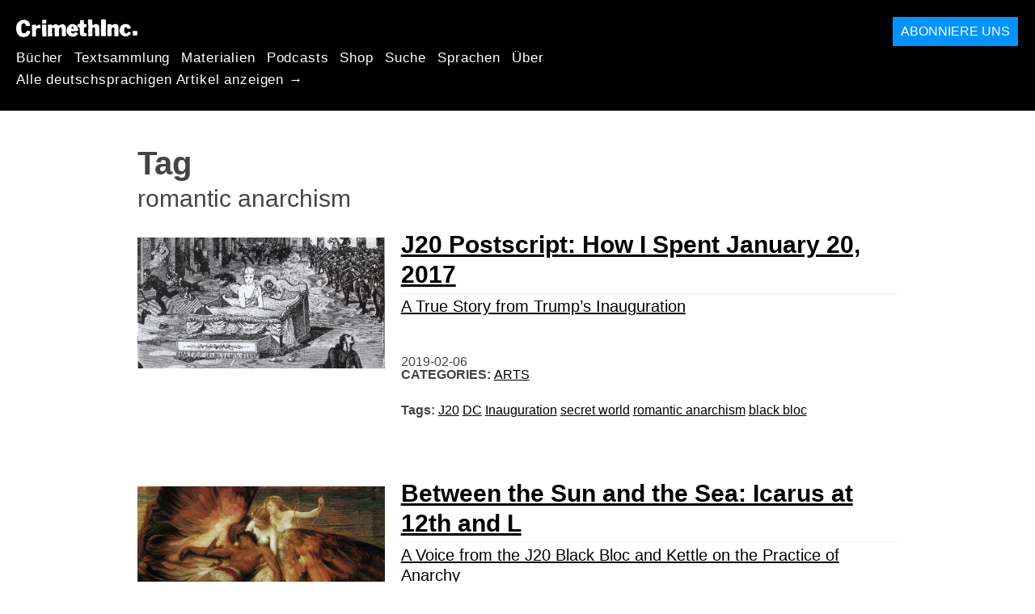

--- FILE ---
content_type: text/html; charset=utf-8
request_url: https://de.crimethinc.com/tags/romantic-anarchism
body_size: 6350
content:
<!DOCTYPE html>
<html dir="ltr" lang="de" id="page" class="media-mode" prefix="og: http://ogp.me/ns#">
  <head>
    
  <!--
    ********************************************************************************************************
    I support your decision, I believe in change and hope you find just what it is that you are looking for.
    ********************************************************************************************************
  -->

<title>CrimethInc. : romantic anarchism</title>
<meta charset="utf-8">
<meta http-equiv="X-UA-Compatible" content="IE=edge">
<meta name="viewport" content="width=device-width, initial-scale=1, shrink-to-fit=no">

<link rel="pgpkey" type="application/pgp-keys" href="/key.pub">

<meta name="csrf-param" content="authenticity_token" />
<meta name="csrf-token" content="81fkRSo9TjuGLz3d33g57rxT2zwfcImd68FSeVsrLxA_lj7p4jGqTSfgpB85-5Pr0LfWlM9DtFPKC7PRI_MuDw" />

<!-- Search engines should use our meta tags for link previews -->
<meta name="robots" content="noydir">
<meta name="robots" content="noodp">

<!-- Chrome, Firefox OS and Opera -->
<meta name="theme-color" content="#000000">
<!-- Safari -->
<meta name="apple-mobile-web-app-status-bar-style" content="black">

<!-- General meta tags -->
<meta name="robots" content="index,follow">
<meta name="application-name" content="CrimethInc. : romantic anarchism">
<meta name="description" content="CrimethInc. ist ein dezentrales Netzwerk, das sich dem anonymen kollektiven Handeln verschrieben hat. Wir streben danach, unser Leben und unsere Welt nach den Prinzipien der Selbstbestimmung und der gegenseitigen Hilfe neu zu erfinden.">
<meta name="generator" content="CrimethInc. Internet Rube Goldberg Machine 3000">
<meta name="author" content="CrimethInc. Ex-Workers Collective">

<!-- Google Site Verification for WebMaster tools -->
<!-- <meta name="google-site-verification" content="" /> -->

<!-- Social media support: Twitter Cards and Facebook (Open Graph) -->
<meta name="twitter:dnt" content="on">
<meta name="twitter:card" content="summary_large_image">
<meta name="twitter:site" content="@crimethinc">
<meta name="twitter:site:id" content="14884161">
<meta name="twitter:creator" content="@crimethinc">
<meta name="twitter:creator:id" content="14884161">
<meta name="twitter:url" content="https://de.crimethinc.com/tags/romantic-anarchism" property="og:url">
<meta name="twitter:title" content="CrimethInc. ex-Workers’ Collective: Dein kostenloses Ticket in eine andere Welt" property="og:title">
<meta name="twitter:description" content="CrimethInc. ist ein dezentrales Netzwerk, das sich dem anonymen kollektiven Handeln verschrieben hat. Wir streben danach, unser Leben und unsere Welt nach den Prinzipien der Selbstbestimmung und der gegenseitigen Hilfe neu zu erfinden." property="og:description">
<meta name="twitter:image" content="https://cdn.crimethinc.com/assets/share/crimethinc-site-share.png" property="og:image">
<meta property="og:site_name" content="CrimethInc.">
<meta property="og:type" content="website">

<!-- Feeds: RSS/Atom and JSON Feed -->
    <link rel="alternate" type="application/atom+xml" title="CrimethInc. : romantic anarchism" href="/tags/romantic-anarchism/feed" />


<!-- Canonical URLs -->

<!-- BIO -->
<link rel="me" href="mailto:help@crimethinc.com">
<link rel="author" href="/about" title="About CrimethInc.">

<!-- Site search -->
<link rel="search" type="application/opensearchdescription+xml" href="https://crimethinc.com/opensearch.xml" title="CrimethInc.">

<!-- Sitemap -->
<link rel="home" href="https://crimethinc.com">
<link rel="index" href="https://crimethinc.com/sitemap">

<!-- Browser hints -->
<link rel="dns-prefetch" href="https://assets.crimethinc.com">
<link rel="dns-prefetch" href="https://cdn.crimethinc.com">

  <!-- Fav and touch icons -->
  <link rel="shortcut icon" href="/favicon.ico" type="image/x-icon">
  <link rel="apple-touch-icon icon" href="/apple-touch-icon.png" sizes="180x180" type="image/png">
  <link rel="mask-icon" href="/logo.svg" sizes="any" color="#000000">

  <!-- Windows, IE and Edge -->
  <meta name="msapplication-TileImage" content="/assets/icons/icon-144x144-db990e10839d96d73fbea65084220a931c26303c71b51116e28a827459340b8e.png">
  <meta name="msapplication-TileColor" content="#000000">

  <meta name="msapplication-square70x70logo" content="/assets/icons/icon-150x150-0a640ae0ca69985cea7af37103321d66c4ec512fd14aebb15805c176730611f8.png">
  <meta name="msapplication-square150x150logo" content="/assets/icons/icon-70x70-09272eec03e5a3309fe3d4a6a612dc4a96b64ee3decbcad924e02c28ded9484e.png">
  <meta name="msapplication-wide310x150logo" content="/assets/icons/icon-310x150-9e4aeec27d6e1ffcc8758850e71675f8df9e0304a4f33d47e581beb45220e346.png">
  <meta name="msapplication-square310x310logo" content="/assets/icons/icon-310x310-1729fce0f599a470d45d5eb77482b256c417fc51b6590a5e669bea23437e27c4.png">

  <!-- Icons and stuff for more browsers via manifest.json -->
  <link rel="manifest" href="/manifest.json">


<!-- CSS -->
<link rel="stylesheet" href="/assets/2017-2b8abba6d8a2e79ddf40543b1b6fd3362a3b076d312340bc7b53607b0808a288.css" media="all" />

<style>

</style>





    


  </head>

  <body id="tag">
    
    
    <header class="site-header" id="header">

  <span class="header-logo"><a href="/">CrimethInc.</a></span>

  <nav>
    <ul class="primary-navigation">
      <li class="nav-link"><a href="/books">Bücher</a></li>
      <li class="nav-link"><a href="/library">Textsammlung</a></li>
      <li class="nav-link"><a href="/tools">Materialien</a></li>
      <li class="nav-link"><a href="/podcasts">Podcasts</a></li>
      <li class="nav-link"><a href="/store">Shop</a></li>
      <li class="nav-link"><a href="/search">Suche</a></li>
      <li class="nav-link"><a href="/languages">Sprachen</a></li>
      <li class="nav-link"><a href="/about">Über</a></li>
    </ul>

      <ul>
        <li class="nav-link"><a href="/languages/deutsch">Alle deutschsprachigen Artikel anzeigen →</a></li>
      </ul>
  </nav>

  <a class="button" href="/support">Abonniere uns</a>
</header>



    <main>
      

<header>
  <h1>Tag</h1>
  <h2>romantic anarchism</h2>
</header>

<div class="h-feed">
  
<div class="articles-list">
      <article class="h-entry">
    <div class="row">
      <div class="column column-one-third">
          <a href="/2019/02/06/j20-postscript-how-i-spent-january-20-2017-a-true-story-from-trumps-inauguration"><img class="u-photo header-image" alt="" src="https://cdn.crimethinc.com/assets/articles/2019/02/05/header.jpg" /></a>
      </div>

      <div class="column column-two-third">
        <header>
          <div class="p-name shadowed">
  <a href='/2019/02/06/j20-postscript-how-i-spent-january-20-2017-a-true-story-from-trumps-inauguration' class='article-titles'>

    <h1 class="p-x-title" id="j20-postscript-how-i-spent-january-20-2017-a-true-story-from-trumps-inauguration">
      J20 Postscript: How I Spent January 20, 2017
    </h1>

      <span class="screen-reader-only visually-hidden sr-only"> : </span>

      <h2 class="p-x-subtitle">
        A True Story from Trump’s Inauguration
      </h2>

  </a>
</div>

          

<time class="dt-published" datetime="2019-02-06">
    2019-02-06
</time>


            <div class="categories">
    <b class="badge">Categories:</b>

    <ul>
        <li><a rel="tag" class="p-category" href="/categories/arts">Arts</a></li>
    </ul>
  </div>

            <div class="tags">
    <b class="badge">Tags:</b>

    <ul>
        <li><a rel="tag" class="p-category" href="/tags/j20">J20</a></li>
        <li><a rel="tag" class="p-category" href="/tags/dc">DC</a></li>
        <li><a rel="tag" class="p-category" href="/tags/inauguration">Inauguration</a></li>
        <li><a rel="tag" class="p-category" href="/tags/secret-world">secret world</a></li>
        <li><a rel="tag" class="p-category" href="/tags/romantic-anarchism">romantic anarchism</a></li>
        <li><a rel="tag" class="p-category" href="/tags/black-bloc">black bloc</a></li>
    </ul>
  </div>

        </header>
      </div>
    </div>
  </article>

      <article class="h-entry">
    <div class="row">
      <div class="column column-one-third">
          <a href="/2019/01/23/between-the-sun-and-the-sea-icarus-at-12th-and-l-a-voice-from-the-j20-black-bloc-and-kettle-on-the-practice-of-anarchy"><img class="u-photo header-image" alt="" src="https://cdn.crimethinc.com/assets/articles/2019/01/23/header.jpg" /></a>
      </div>

      <div class="column column-two-third">
        <header>
          <div class="p-name shadowed">
  <a href='/2019/01/23/between-the-sun-and-the-sea-icarus-at-12th-and-l-a-voice-from-the-j20-black-bloc-and-kettle-on-the-practice-of-anarchy' class='article-titles'>

    <h1 class="p-x-title" id="between-the-sun-and-the-sea-icarus-at-12th-and-l-a-voice-from-the-j20-black-bloc-and-kettle-on-the-practice-of-anarchy">
      Between the Sun and the Sea: Icarus at 12th and L
    </h1>

      <span class="screen-reader-only visually-hidden sr-only"> : </span>

      <h2 class="p-x-subtitle">
        A Voice from the J20 Black Bloc and Kettle on the Practice of Anarchy
      </h2>

  </a>
</div>

          

<time class="dt-published" datetime="2019-01-23">
    2019-01-23
</time>


            <div class="categories">
    <b class="badge">Categories:</b>

    <ul>
        <li><a rel="tag" class="p-category" href="/categories/adventure">Adventure</a></li>
    </ul>
  </div>

            <div class="tags">
    <b class="badge">Tags:</b>

    <ul>
        <li><a rel="tag" class="p-category" href="/tags/j20">J20</a></li>
        <li><a rel="tag" class="p-category" href="/tags/dc">DC</a></li>
        <li><a rel="tag" class="p-category" href="/tags/inauguration">Inauguration</a></li>
        <li><a rel="tag" class="p-category" href="/tags/secret-world">secret world</a></li>
        <li><a rel="tag" class="p-category" href="/tags/romantic-anarchism">romantic anarchism</a></li>
        <li><a rel="tag" class="p-category" href="/tags/black-bloc">black bloc</a></li>
        <li><a rel="tag" class="p-category" href="/tags/how-to">how to</a></li>
    </ul>
  </div>

        </header>
      </div>
    </div>
  </article>

</div>

</div>



    </main>

    <footer id="site-footer">
  <div class="footer-sections">
    <nav class="footer-section footer-section-nav">
  <div class="footer-section-container">

    <h1>Site Map</h1>

    <dl>
      <dt class="nav-label nav-label-articles">
        <a href="/library">Artikel</a>
        <b><a href="/feed">RSS</a></b>
      </dt>
      <dd>
          <a href="/categories/arts">Kunst</a>
          <a href="/categories/adventure">Abenteuer</a>
          <a href="/categories/analysis">Analysen</a>
          <a href="/categories/current-events">Aktuelle Nachrichten</a>
          <a href="/categories/history">Geschichte</a>
          <a href="/categories/how-to">How To</a>
          <a href="/categories/news">Neuigkeiten</a>
          <a href="/categories/technology">Technologie</a>
      </dd>

      <dt class="nav-label nav-label-articles">
        <a href="/tools">Materialien</a>
      </dt>
      <dd>
          <a href="/zines">Zines</a>
          <a href="/journals">Zeitungen</a>
          <a href="/posters">Poster</a>
          <a href="/stickers">Aufkleber</a>
          <a href="/videos">Videos</a>
          <a href="/music">Music</a>
          <a href="/logos">Logos</a>
          <a href="/tce">Alles Verändern</a>
          <a href="/steal-something-from-work-day">Beklau-deinen-Arbeitsplatz-Tag</a>
      </dd>

      <dt class="nav-label nav-label-books"><a href="/books">Bücher</a></dt>
      <dd>
          <a href="/books/from-democracy-to-freedom">From Democracy to Freedom</a>
          <a href="/books/contradictionary">Contradictionary</a>
          <a href="/books/work">Work</a>
          <a href="/books/expect-resistance">Expect Resistance</a>
          <a href="/books/recipes-for-disaster">Recipes for Disaster</a>
          <a href="/books/days-of-war-nights-of-love">Days of War Nights of Love</a>
          <a href="/books/no-wall-they-can-build">No Wall They Can Build</a>
          <a href="/books/off-the-map">Off the Map</a>
      </dd>

      <dt class="nav-label nav-label-podcast">
        <a href="/podcasts">Podcast</a>
        <b><a href="/podcast/feed">RSS</a></b>
      </dt>
      <dd>
          <a href="/podcasts/the-ex-worker">The Ex-Worker</a>
          <a href="/podcasts/no-wall-they-can-build">No Wall They can Build</a>
          <a href="/podcasts/the-hotwire">The Hotwire</a>
      </dd>

      <dt class="nav-label nav-label-store"><a href="/store">Shop</a></dt>
      <dd>
        <a href="/store">Bücher, Poster, Aufkleber und mehr…</a>
      </dd>

      <dt class="nav-label nav-label-languages" id="languages"><a href="/languages">Sprachen</a></dt>
      <dd>
          <a href="/languages/english">English</a>
          <a href="/languages/espa%C3%B1ol">Español</a>
          <a href="/languages/italiano">Italiano</a>
          <a href="/languages/deutsch">Deutsch</a>
          <a href="/languages/fran%C3%A7ais">Français</a>
          <a href="/languages/portugu%C3%AAs-brasileiro">Português Brasileiro</a>
          <a href="/languages/%D1%80%D1%83%D1%81%D1%81%D0%BA%D0%B8%D0%B9">Русский</a>
          <a href="/languages/polski">Polski</a>
          <a href="/languages/suomi">Suomi</a>
          <a href="/languages/%CE%B5%CE%BB%CE%BB%CE%B7%CE%BD%CE%B9%CE%BA%CE%AC">Ελληνικά</a>
          <a href="/languages/%D0%B1%D1%8A%D0%BB%D0%B3%D0%B0%D1%80%D1%81%D0%BA%D0%B8">Български</a>
          <a href="/languages/%E6%97%A5%E6%9C%AC%E8%AA%9E">日本語</a>
          <a href="/languages/bahasa-indonesia">Bahasa Indonesia</a>
          <a href="/languages/%E4%B8%AD%E6%96%87">中文</a>
          <a href="/languages/%C4%8De%C5%A1tina">čeština</a>
          <a href="/languages/magyar">Magyar</a>
          <a href="/languages/%D9%81%D8%A7%D8%B1%D8%B3%DB%8C">فارسی</a>
          <a href="/languages/t%C3%BCrk%C3%A7e">Türkçe</a>
          <a href="/languages/nederlands">Nederlands</a>
          <a href="/languages/euskara">Euskara</a>
          <a href="/languages/srpskohrvatski">Srpskohrvatski</a>
          <a href="/languages/%ED%95%9C%EA%B5%AD%EC%96%B4">한국어</a>
          <a href="/languages/rom%C3%A2n%C4%83">Română</a>
          <a href="/languages/%E0%A6%AC%E0%A6%BE%E0%A6%82%E0%A6%B2%E0%A6%BE">বাংলা</a>
          <a href="/languages/svenska">Svenska</a>
          <a href="/languages/%D8%A7%D9%8E%D9%84%D9%92%D8%B9%D9%8E%D8%B1%D9%8E%D8%A8%D9%90%D9%8A%D9%8E%D9%91%D8%A9%D9%8F%E2%80%8E">اَلْعَرَبِيَّةُ‎</a>
          <a href="/languages/dansk">Dansk</a>
          <a href="/languages/%D7%A2%D6%B4%D7%91%D6%B0%D7%A8%D6%B4%D7%99%D7%AA">עִבְרִית</a>
          <a href="/languages/%E0%B8%A0%E0%B8%B2%E0%B8%A9%E0%B8%B2%E0%B9%84%E0%B8%97%E0%B8%A2">ภาษาไทย</a>
          <a href="/languages/%D1%83%D0%BA%D1%80%D0%B0%D1%97%D0%BD%D1%81%D1%8C%D0%BA%D0%B0-%D0%BC%D0%BE%D0%B2%D0%B0">українська мова</a>
          <a href="/languages/ti%E1%BA%BFng-vi%E1%BB%87t">Tiếng Việt</a>
          <a href="/languages/catal%C3%A0">Català</a>
          <a href="/languages/%DE%8B%DE%A8%DE%88%DE%AC%DE%80%DE%A8">ދިވެހި</a>
          <a href="/languages/gallego">Gallego</a>
          <a href="/languages/kurmanc%C3%AE">Kurmancî</a>
          <a href="/languages/norsk">Norsk</a>
          <a href="/languages/%E1%9C%8F%E1%9C%92%E1%9C%83%E1%9C%85%E1%9C%94-%E1%9C%86%E1%9C%84%E1%9C%8E%E1%9C%93%E1%9C%84%E1%9C%94">ᜏᜒᜃᜅ᜔ ᜆᜄᜎᜓᜄ᜔</a>
      </dd>
    </dl>
  </div>
</nav>

    <div class="footer-section footer-section-about">
  <div class="footer-section-container">

    <div class="about-us">
      <h1 class="about-us-heading">Über CrimethInc.</h1>

      <div class="about-us-description">
        <p>CrimethInc. ist eine Allianz von Rebell*innen - ein dezentrales Netzwerk, das sich zu anonymen kollektiven Aktionen verpflichtet hat - ein Ausbruch aus den Gefängnissen unserer Zeit. Wir streben danach, unser Leben und unsere Welt nach den Prinzipien der Selbstbestimmung und der gegenseitigen Hilfe neu zu erfinden.</p>

<p>Wir glauben, dass du alle Möglichkeiten haben solltest dein grenzenloses Potenzial nach deinen eigenen Vorstellungen nutzen zu können: dass keine Regierung, kein Markt und keine Ideologie in der Lage sein sollte, zu bestimmen, was euer Leben sein kann. Wenn du zustimmst, lass uns gemeinsam etwas dafür tun._</p>

      </div>

      <p class="about-us-link">
        <a href="/about">Mehr über CrimethInc. →</a>
      </p>
    </div>

    <div class="first-time">
      <div class="first-time-description">
        <p>Hörst du gerade das erste mal von CrimethInc.?</p>

      </div>

      <p class="first-time-link">
        <a href="/start">Fang hier an →</a>
      </p>
    </div>

    <!--
    <div class="support-site">
      <a class="support-site button" href="/support">Unterstütze diese Seite</a>
    </div>
    -->

  </div>
</div>

    <div class="footer-section footer-section-contact">
  <div class="footer-section-container">

    <div id="subscribe" class="newsletter-signup">
  <div id="mc_embed_signup"><!-- Begin MailChimp Signup Form -->

    <h1 class="newsletter-signup-label">Email Updates</h1>
    <div class="newsletter-signup-description"><p>Trag dich hier in unseren Newsletter ein <em>(Processed by Mailchimp.)</em></p>
</div>

    <form id="mc-embedded-subscribe-form" class="newsletter-signup-form validate" action="//crimethinc.us2.list-manage.com/subscribe/post?u=cb48383602b7373f496e9ba33&amp;amp;id=344714b249" accept-charset="UTF-8" method="post"><input type="hidden" name="authenticity_token" value="S6rSAWwzNkJu4TeHK20SNlp3p537XjcGBFe7O9_Pbqm93JYjB42QoDTMMEyuGAMcS8abnHUNMXidGSHB5T8whg" autocomplete="off" />
        <div class="mc-field-group">
          <label class="screen-reader-only form-label" for="mce-EMAIL">Wie ist deine Mailadresse?</label>
          <input name="EMAIL" id="mce-EMAIL" placeholder="Wie ist deine Mailadresse?" class="simple-field" type="email" />
        </div>

        <div class="mc-field-group">
          <label class="screen-reader-only form-label" for="mce-MMERGE3">Willst du viele Mails? Oder wenige?</label>

          <select name="MMERGE3" class="required" id="mce-MMERGE3">
            <option value="Über alles informiert werden.">Über alles informiert werden.</option>
            <option value="Nur über die großen Ereignisse informiert werden.">Nur über die großen Ereignisse informiert werden.</option>
          </select>
        </div>

        <div id="mce-responses" class="clear screen-reader-only">
          <div class="response" id="mce-error-response">  </div>
          <div class="response" id="mce-success-response"></div>
        </div>

        <button name="subscribe" type="submit" id="mc-embedded-subscribe">Eintragen</button>

        <!-- real people should not fill this in and expect good things - do not remove this or risk form bot signups-->
        <div id="a-thing-with-an-id" style="position: absolute; left: -5000px;" aria-hidden="true"><input type="text" name="b_cb48383602b7373f496e9ba33_344714b249" tabindex="-1" value="" autocomplete="off"></div>
</form>
  </div><!--End mc_embed_signup-->
</div><!-- #subscribe.newsletter-signup -->

    <div id="social" class="social">
  <h1>Wir auf anderen Plattformen</h1>
  <p>Über uns und unsere Aktivitäten auf anderen Plattformen auf dem neusten Stand bleiben.</p>


  <ul class="social-links">
      <li class="social-link">
        <a class="link-name-crimethinc-on-mastodon link-domain-todon" target="_blank" rel="me noopener" href="https://todon.eu/@CrimethInc">CrimethInc. on Mastodon</a>
      </li>
      <li class="social-link">
        <a class="link-name-crimethinc-on-facebook link-domain-facebook" target="_blank" rel="me noopener" href="https://facebook.com/To-Change-Everything-103734818122357">Crimethinc. on Facebook</a>
      </li>
      <li class="social-link">
        <a class="link-name-crimethinc-on-instagram link-domain-instagram" target="_blank" rel="me noopener" href="https://instagram.com/crimethincredux">Crimethinc. on Instagram</a>
      </li>
      <li class="social-link">
        <a class="link-name-crimethinc-on-bluesky link-domain-bsky" target="_blank" rel="me noopener" href="https://bsky.app/profile/crimethinc.com">Crimethinc. on Bluesky</a>
      </li>
      <li class="social-link">
        <a class="link-name-crimethinc-on-github link-domain-github" target="_blank" rel="me noopener" href="https://github.com/crimethinc">CrimethInc. on Github</a>
      </li>
      <li class="social-link">
        <a class="link-name-crimethinc-on-tumblr link-domain-tumblr" target="_blank" rel="me noopener" href="https://crimethinc.tumblr.com">CrimethInc. on Tumblr</a>
      </li>
      <li class="social-link">
        <a class="link-name-crimethinc-on-bandcamp link-domain-bandcamp" target="_blank" rel="me noopener" href="https://crimethinc.bandcamp.com">CrimethInc. on Bandcamp</a>
      </li>
      <li class="social-link">
        <a class="link-name-crimethinc-on-telegram link-domain-telegram" target="_blank" rel="me noopener" href="https://t.me/ExWorkers">CrimethInc. on Telegram</a>
      </li>
      <li class="social-link">
        <a class="link-name-crimethinc-on-tiktok link-domain-tiktok" target="_blank" rel="me noopener" href="https://tiktok.com/@crimethinc">Crimethinc. on TikTok</a>
      </li>
      <li class="social-link">
        <a class="link-name-crimethinc-on-peertube link-domain-kolektiva" target="_blank" rel="me noopener" href="https://kolektiva.media/a/crimethinc">CrimethInc. on Peertube</a>
      </li>
      <li class="social-link">
        <a class="link-name-crimethinc-on-youtube link-domain-youtube" target="_blank" rel="me noopener" href="https://youtube.com/@crimethincexworkerscollective">CrimethInc. on YouTube</a>
      </li>
      <li class="social-link">
        <a class="link-name-crimethinc-on-reddit link-domain-reddit" target="_blank" rel="me noopener" href="https://reddit.com/r/CrimethInc">CrimethInc. on Reddit</a>
      </li>
      <li class="social-link">
        <a class="link-name-crimethinccom-articles-rss-feed link-domain-crimethinc" target="_blank" rel="me noopener" href="https://crimethinc.com/feed">CrimethInc.com Articles RSS feed</a>
      </li>
  </ul>

  <form class="article-archives-search-form" action="/search" accept-charset="UTF-8" method="get">
  <label class="screen-reader-only" for="q">Archive durchsuchen…</label>
  <input type="search" name="q" id="q" placeholder="Archive durchsuchen…" class="simple-field" autocomplete="off" />
</form>
</div>


  </div>
</div>

  </div>


  <div rel="license" class="license">
    <p>Ein Funke für jedes Pulverfass.</p>
  </div>
</footer>

  </body>
</html>
